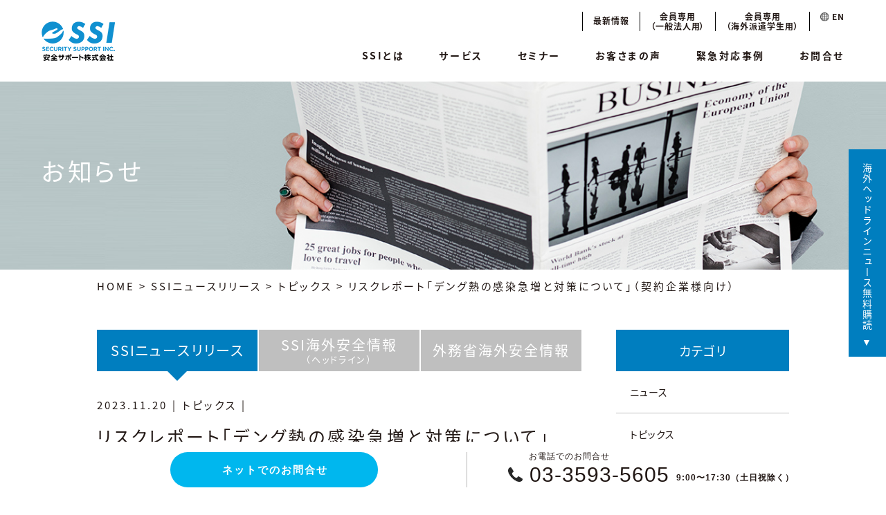

--- FILE ---
content_type: text/html; charset=utf-8
request_url: https://www.anzen-support.com/topics/article_0068.html
body_size: 21173
content:
<!DOCTYPE html>
<html lang="ja">

<head prefix="og: http://ogp.me/ns# fb: http://ogp.me/ns/fb# website: http://ogp.me/ns/website#">
  <meta charset="utf-8">
  <meta http-equiv="X-UA-Compatible" content="IE=edge">
  <meta name="format-detection" content="telephone=no">
  <!-- title -->
  <title>海外危機管理の安全サポート株式会社（SSI）｜SSIニュースリリース：リスクレポート「デング熱の感染急増と対策について」（契約企業様向け）</title>
  <!-- adobe font -->
  <script>
    (function (d) {
      var config = {
        kitId: 'obd8akn',
        scriptTimeout: 3000,
        async: true
      },
        h = d.documentElement, t = setTimeout(function () { h.className = h.className.replace(/\bwf-loading\b/g, "") + " wf-inactive"; }, config.scriptTimeout), tk = d.createElement("script"), f = false, s = d.getElementsByTagName("script")[0], a; h.className += " wf-loading"; tk.src = 'https://use.typekit.net/' + config.kitId + '.js'; tk.async = true; tk.onload = tk.onreadystatechange = function () { a = this.readyState; if (f || a && a != "complete" && a != "loaded") return; f = true; clearTimeout(t); try { Typekit.load(config) } catch (e) { } }; s.parentNode.insertBefore(tk, s)
    })(document);
  </script>
  <!-- css -->
  <meta name="viewport" content="width=device-width, initial-scale=1">
  <link rel="stylesheet" href="../assets/css/base.css">
  <link rel="stylesheet" href="../style.css">
  <style type="text/css">
    .news .news_all .news_article .info .new {
      padding: 0 4px 0 7px;
    }
    .news .news_article a .pdf {
      margin-left: .5em;
      font-size: smaller;
    }
    .news .sidebar ul li {
      line-height: 1;
      padding-left: 0;
    }
    .news .sidebar ul li.current {
      background-color: #cce0ee;
    }
    .news .sidebar ul li.current a {
      pointer-events: none;
    }
    .news .sidebar ul li a {
      display: block;
      line-height: 60px;
      padding-left: 20px;
      transition: background-color .2s;
    }
    .news .sidebar ul li a:hover {
      background-color: #cce0ee;
      opacity: 1;
    }
    #news-body p {
      margin-bottom: 20px;
      font-size: 15px;
      line-height: 1.8;
      letter-spacing: .2em;
    }
    #news-body p + p {
      margin-top: -20px;
    }
    #news-body h2 {
      margin: 50px 0 30px;
      font-size: 25px;
      font-weight: 500;
      letter-spacing: .15em;
      line-height: 1.6;
    }
    #news-body h3 {
      margin: 50px 0 30px;
      padding-bottom: 20px;
      border-bottom: 1px solid #e0d8d8;
      font-size: 20px;
      font-weight: 500;
      letter-spacing: .15em;
    }
    #news-body h4 {
      margin: 50px 0 30px;
      font-size: 18px;
      font-weight: 500;
      letter-spacing: .15em;
    }
    #news-body h5 {
      margin: 50px 0 30px;
      font-size: 14px;
      font-weight: 500;
      letter-spacing: .1em;
    }
    @media only screen and (max-width: 767px) {
      .news .sidebar ul li a {
        font-size: 12px;
        line-height: 50px;
        transition: none;
      }
      .news .sidebar ul li a:hover {
        background-color: #fff;
      }
      #news-body h2 {
        font-size: 20px;
      }
      #news-body h3 {
        padding-bottom: 15px;
        font-size: 17px;
      }
      #news-body h4 {
        font-size: 15px;
      }
      #news-body h5 {
        font-size: 13px;
      }
    }
  </style>
  <!-- SEO -->
  <meta name="description" content="海外危機管理の安全サポート株式会社（SSI）のTOPICSページです。">
  <meta itemprop="image" content="">
  <meta itemprop="name" content="">
  <meta itemprop="description" content="">
  <!-- OGP -->
  <meta property="og:type" content="article">
  <meta property="og:url" content="">
  <meta property="og:title" content="">
  <meta property="og:site_name" content="">
  <meta property="og:description" content="">
  <meta property="og:image" content="">
  <!-- facebook -->
  <meta property="fb:app_id" content="">
  <meta property="og:locale" content="ja_JP">
  <!-- Global site tag (gtag.js) - Google Analytics -->
  <script async src="https://www.googletagmanager.com/gtag/js?id=G-52MRXBZ6SY"></script>
  <script>
    window.dataLayer = window.dataLayer || [];
    function gtag() { dataLayer.push(arguments); }
    gtag('js', new Date());

    gtag('config', 'G-52MRXBZ6SY');
  </script>
</head>

<body class="news">
  <div class="wrap">
    <!-- header include -->
    <div class="overlay">
    </div>
    <header id="header" class="">
      <div class="wrap_inner">
        <div class="flex flex-between header_inner">
          <h1 class="logo"><a href="/"><img src="/assets/img/common/logo.png" alt="安全サポート株式会社"></a></h1>
          <div class="menu">
            <div class="sub_menu">
              <ul class="flex">
                <li><a href="/topics/index.html" class="middle">最新情報</a></li>
                <li><a href="/member/" target="_blank">会員専用<br>（一般法人用）</a></li>
				  <li><a href="/services_abroad.html#ssi_ossma">会員専用<br>（海外派遣学生用）</a></li>
                <li><a href="/en/"><img src="/assets/img/common/en.png" alt="地球儀マーク"> EN</a></li>
              </ul>
            </div>

            <div class="g_menu">
            <ul class="flex">
			  <li class="g_menu_top">
                <h2><a href="javascript:void(0)">SSIとは</a></h2>
                <div class="g_menu_inner">
                  <div class="wrap_inner">
                    <div class="flex-pc">
                      <div class="megamenu_bigtxt"><a href="/message.html">SSIとは</a></div>
                      <ul>
                        <li class="maru_before"><a href="/message.html">SSIとは</a></li>
                        <li class="maru_before"><a href="/about.html">会社概要</a></li>
                        <li class="maru_before"><a href="/consultant.html">コンサルタント紹介</a></li>
                      </ul>
                    </div>
                  </div>
                </div>
              </li>
              <li class="g_menu_top">
                <h2><a href="javascript:void(0)">サービス</a></h2>
                <div class="g_menu_inner">
                  <div class="wrap_inner">
                    <div class="flex-pc">
                      <div class="megamenu_bigtxt"><a href="/services.html">サービス</a></div>
                      <ul>
                        <li class="maru_before"><a href="/services.html">サービス</a></li>
                        <li class="maru_before"><a href="/services_sp.html">海外安全サポートプログラム（SP）</a></li>
                        <li class="maru_before"><a href="/services_abroad.html">海外派遣学生向け危機管理サービス</a></li>
                        <li class="maru_before"><a href="/services_other.html">その他サービス</a></li>
                        <li class="maru_before"><a href="/insurance/">海外旅行保険</a></li>
                        <li class="maru_before"><a href="/services_userguide.html">サービス導入の流れ</a></li>
						<li class="maru_before"><a href="/freeservices.html">無料サービス</a></li>
                      </ul>
                    </div>
                  </div>
                </div>
              </li>
              <li class="g_menu_top">
                <h2><a href="javascript:void(0)">セミナー</a></h2>
                <div class="g_menu_inner">
                  <div class="wrap_inner">
                    <div class="flex-pc">
                      <div class="megamenu_bigtxt"><a href="/seminar.html">セミナー</a></div>
                      <ul>
                        <li class="maru_before"><a href="/seminar.html">セミナー</a></li>
                        <li class="maru_before"><a href="/seminarsample/seminar_jinji.html">海外危機管理体制構築セミナー</a></li>
                        <li class="maru_before"><a href="/seminarsample/seminar_funin_tokyo.html">海外赴任者・出張者講習</a></li>
                      </ul>
                    </div>
                  </div>
                </div>
              </li>
              <li class="g_menu_top">
                <h2><a href="/message_uservoice.html">お客さまの声</a></h2>
              </li>
			  <li class="g_menu_top naviEmergency">
                <h2><a href="/emergency-case.html">緊急対応事例</a></h2>
              </li>
              <li class="g_menu_top">
                <h2><a href="https://www.anzen-support.com/contactus.html" target="_blank">お問合せ</a></h2>
              </li>
            </ul>
          </div>
          </div>
          <div class="sp hum">
            <div class="btn-trigger" id="btn05">
              <span></span>
              <span></span>
              <span></span>
            </div>
          </div>
          <div class="sp hum_menu">
          <div class="wrap_inner">
            <div class="hum_menu_inner">
              <ul class="mb100">
                <li class="g_menu_top">
                  <h2 class="maru_before"><a href="/">ホーム</a></h2>
                </li>
				<li class="g_menu_top">
                  <h2 class="maru_before accordion"><a href="javascript:void(0)">SSIとは</a></h2>
                  <div class="g_menu_inner">
                    <div class="wrap_inner">
                      <div class="flex-pc">
                        <ul>
                          <li class="maru_before"><a href="/message.html">SSIとは</a></li>
                          <li class="maru_before"><a href="/about.html">会社概要</a></li>
                          <li class="maru_before"><a href="/consultant.html">コンサルタント紹介</a></li>
                        </ul>
                      </div>
                    </div>
                  </div>
                </li>
                <li class="g_menu_top">
                  <h2 class="maru_before accordion"><a href="javascript:void(0)">サービス案内</a></h2>
                  <div class="g_menu_inner">
                    <div class="wrap_inner">
                      <div class="flex-pc">
                        <ul>
                          <li class="maru_before"><a href="/services.html">サービス案内</a></li>
                          <li class="maru_before"><a href="/services_sp.html">海外安全サポートプログラム（SP）</a></li>
                          <li class="maru_before"><a href="/services_abroad.html">海外派遣学生向け危機管理サービス</a></li>
                          <li class="maru_before"><a href="/services_other.html">その他サービス</a></li>
                          <li class="maru_before"><a href="/insurance/">海外旅行保険</a></li>
                          <li class="maru_before"><a href="/services_userguide.html">サービス導入の流れ</a></li>
						  <li class="maru_before"><a href="/freeservices.html">無料サービス</a></li>
                        </ul>
                      </div>
                    </div>
                  </div>
                </li>
                <li class="g_menu_top">
                  <h2 class="maru_before accordion"><a href="javascript:void(0)">セミナー</a></h2>
                  <div class="g_menu_inner">
                    <div class="wrap_inner">
                      <div class="flex-pc">
                        <ul>
                          <li class="maru_before"><a href="/seminar.html">セミナー</a></li>
                          <li class="maru_before"><a href="/seminarsample/seminar_jinji.html">海外危機管理体制構築セミナー</a></li>
                          <li class="maru_before"><a href="/seminarsample/seminar_funin_tokyo.html">海外赴任者・出張者講習</a> </li>
                        </ul>
                      </div>
                    </div>
                  </div>
                </li>
                <li class="g_menu_top">
                  <h2 class="maru_before"><a href="/message_uservoice.html">お客さまの声</a></h2>
                </li>
				<li class="g_menu_top naviEmergency">
                  <h2 class="maru_before"><a href="/emergency-case.html">緊急対応事例</a></h2>
                </li>
                <li class="g_menu_top">
                  <h2 class="maru_before"><a href="https://www.anzen-support.com/contactus.html" target="_blank">お問合せ</a></h2>
                </li>
                <li class="g_menu_top">
                  <h2 class="maru_before"><a href="https://www.anzen-support.com/member/login.php"
                        target="_blank">会員専用</a></h2>
                </li>
              </ul>
              <ul class="txt16 mb100">
                <li class="mb30"><a href="/topics/index.html">最新情報</a></li>
                <li class="mb30"><a href="/privacy.html">個人情報保護方針</a></li>
                <li class="mb30"><a href="/ethics.html">倫理規定</a></li>
                <li class="mb30"><a href="/kinyuu.html">勧誘方針/損害保険<br>
                  「お客様本位の業務運営方針」</a></li>
                <li class="mb30">JP<span class="txt-gray">｜<a href="/en/index.html">EN</a></span></li>
              </ul>
              <div class="flex flex-between align-center">
                <div class="hum_logo"><img src="/assets/img/common/logo.png" alt="ロゴ"></div>
                <div class="tel"><a href="tel:03-3593-5605"><img class="tel_img" src="/assets/img/common/tel.png"
                        alt="電話アイコン"> 03-3593-5605</a></div>
              </div>
            </div>
          </div>
        </div>
        </div>
      </div>
    </header>
    <!-- /header include -->


    <!-- main -->
    <main class="ex_top">
      <!--headelinenews-->
      <div class="headlinenews">
        <a href="/freeservices.html#free-subsc">
          <p class="tate">海外ヘッドラインニュース無料購読</p>
        </a>
      </div>
      <!--topへ戻る-->
      <div id="page_top"><a href="#"><img src="../assets/img/common/totop.png" alt="topへ戻る"></a></div>
      <!-- main_visual -->
      <div class="main_visual">
        <div class="wrap_inner">
          <h2 class="txt35 txt-white lsp1">お知らせ</h2>
        </div>
      </div>

      <!--パンくず-->
      <div class="wrap_inner2 mb50 mt1em pc">
        <p class="txt15"><a href="../">HOME</a> > <a href="./">SSIニュースリリース</a> &gt; <a href="./topics.html">トピックス</a> &gt; リスクレポート「デング熱の感染急増と対策について」（契約企業様向け）</p>
      </div>

      <!-- main_sec -->
      <div class="wrap_inner2 mb100">
        <div class="flex-pc flex-between">
          <!-- news 記事　-->
          <div class="news_all">

            <!-- タブ　-->
            <div class="news_tab">
              <div class="flex flex-between tac">
                <div class="active txt20 txt-white"><a href="/topics/"><span>SSIニュースリリース</span></a></div>
                <div class="deactive txt20 txt-white"><a href="/sosi/"><span>SSI海外<br class="sp">安全情報<span>（ヘッドライン）</span></span></a></div>
                <div class="deactive txt20 txt-white"><a href="/mosi/"><span>外務省海外<br class="sp">安全情報</span></a></div>
              </div>
            </div>

            <div class="news_all_inner mb50">
              <div class="news_article news_article_detail">
                <!--information-->
                <div class="info txt15 mb1em"><span class="date">2023.11.20</span>|<span class="category">トピックス</span>|</div>
                <!--title-->
                <h1 class="news_ttl txt25 mb1em fwm">リスクレポート「デング熱の感染急増と対策について」（契約企業様向け）</h1>
                <div id="news-body">
<p>リスクレポート（契約企業様向け）<br>「デング熱の感染急増と対策について」</p><p>を発出いたしました。</p><br><p>1．<span style="font-size: 16px; letter-spacing: -0.016px;">デング熱の流行地域</span></p><p><span style="font-size: 16px; letter-spacing: -0.016px;"><span style="font-size: 16px; letter-spacing: -0.016px;">2．</span></span><span style="font-size: 16px; letter-spacing: -0.016px;">デング熱の症状について<br>3． 対策<br>　　　(1) 予防対策</span></p><p><span style="font-size: 16px; letter-spacing: -0.016px;">　　　(2) 感染が疑われた場合の対策<br><br></span></p><p></p><p>会員専用ページへは<a href="https://www.anzen-support.com/member/" style=""><strong style="font-size: large; background-color: rgb(20, 127, 190); color: rgb(255, 255, 255);">こちら</strong></a>から<br>（本情報を閲覧できますので、海外安全サポートプログラムご契約企業様に限ります。）<br></p><p></p><p></p>                </div>
              </div>
              <a class="btn_blue" href="./">一覧へ戻る</a>
            </div>
          </div>

          <aside class="sidebar">
            <!--category-->
            <div class="sidebar_category mb50">
              <h2>カテゴリ</h2>
              <ul>
<li><a href="./news.html">ニュース</a></li>
<li><a href="./topics.html">トピックス</a></li>
<li><a href="./seminar.html">セミナー</a></li>
<li><a href="./media.html">メディア</a></li>
<li><a href="./training.html">訓練</a></li>
<li><a href="./others.html">その他</a></li>
<li class="current"><a href="./">すべて</a></li>              </ul>
            </div>
            <!--archive-->
            <div class="sidebar_archive">
              <h2>年別</h2>
              <ul>
<li><a href="./2025.html">2025年</a></li>
<li><a href="./2024.html">2024年</a></li>
<li><a href="./2023.html">2023年</a></li>
<li><a href="./2022.html">2022年</a></li>
<li><a href="./2021.html">2021年</a></li>
<li class="current"><a href="./">すべて</a></li>              </ul>
            </div>
          </aside>
        </div>
      </div>
    </main>

    <!-- footer -->
    <footer>
    <div class="wrap_inner">
      <div class="pc mb50">
        <div class="footer_logo mb30"><img src="/assets/img/common/logo.png" alt="ロゴ"></div>
        <div class="sitemap">
          <div class="flex flex-between txt15">
            <ul>
              <li><a href="/">HOME</a></li>
			  <li><a href="/message.html">SSIとは</a>
                <ul>
                  <li><a href="/about.html">・会社概要</a></li>
                  <li><a href="/consultant.html">・コンサルタント紹介</a></li>
                </ul>
              </li>
              <li> <a href="/services.html">サービス案内</a>
                <ul>
                  <li><a href="/services_sp.html">・海外安全サポートプログラム（SP）</a></li>
                  <li><a href="/services_abroad.html">・海外派遣学生向け危機管理サービス</a></li>
                  <li><a href="/services_other.html">・その他サービス</a></li>
                  <li><a href="/insurance/">・海外旅行保険</a></li>
                  <li><a href="/services_userguide.html">・サービス導入の流れ</a></li>
				  <li><a href="/freeservices.html">・無料サービス</a></li>
                </ul>
              </li>
            </ul>
            <ul>
              <li><a href="/seminar.html">セミナー</a></li>
              <li><a href="/message_uservoice.html">お客さまの声</a></li>
			  <li class="naviEmergency"><a href="/emergency-case.html">緊急対応事例</a></li>
              <li><a href="https://www.anzen-support.com/contactus.html" target="_blank">お問合せ</a></li>
              <li><a href="/topics/index.html">最新情報</a></li>
            </ul>
            <ul>
              <li><a href="/privacy.html">個人情報保護方針</a></li>
              <li><a href="/ethics.html">倫理規定</a></li>
              <li class="mb30"><a href="/kinyuu.html">勧誘方針/損害保険「お客様本位の業務運営方針」</a></li>
              <li><a href="https://www.anzen-support.com/member/login.php" target="_blank">会員専用ページ</a></li>
            </ul>
          </div>
          <div class="pcfooter_box">
            <div class="pcfooter_tel"><img class="tel_img" src="/assets/img/common/tel.png" alt="電話アイコン">03-3593-5605</div>
            <div class="pmark"><a href="https://www.jipdec.or.jp/index.html" target="_blank"><img src="/assets/img/common/pmark.png"></a></div>
          </div>
        </div>
      </div>
    </div>
    <div class="pmark sp"><a href="https://www.jipdec.or.jp/index.html" target="_blank"><img src="/assets/img/common/pmark.png"></a></div>
    <div class="copyr">c Security Support Inc.</div>
  </footer>

  </div>

  <!-- script -->
  <script src="../assets/js/lib/jquery-3.4.1.min.js"></script>
  <script src="../assets/js/common.js"></script>
</body>

</html>

--- FILE ---
content_type: text/css
request_url: https://www.anzen-support.com/assets/css/base.css
body_size: 7298
content:
@charset "UTF-8";html,body,div,span,applet,object,iframe,h1,h2,h3,h4,h5,h6,p,blockquote,pre,a,abbr,acronym,address,big,cite,code,del,dfn,em,font,img,ins,kbd,q,s,samp,small,strike,strong,sub,sup,tt,var,dl,dt,dd,ol,ul,li,fieldset,form,label,legend,table,caption,tbody,tfoot,thead,tr,th,td{margin:0;padding:0;border:0;vertical-align:baseline;font-family:inherit;font-style:inherit;font-weight:inherit}body{counter-reset:titleNum}html{-webkit-text-size-adjust:none}img{vertical-align:bottom}strong{font-weight:700}ol,ul{list-style:none}table{border-collapse:collapse;border-spacing:0}caption,th,td{font-weight:400;text-align:left;vertical-align:top}a{color:inherit}a:link{text-decoration:none}a:visited{text-decoration:none}a:hover{text-decoration:none}button{background-color:#fff0;border:none;cursor:pointer;outline:none;padding:0;-webkit-appearance:none;-moz-appearance:none;appearance:none}input[type="submit"]{background-color:inherit;color:inherit}.pc{display:block}@media only screen and (max-width:767px){.pc{display:none}}.sp{display:none}@media only screen and (max-width:767px){.sp{display:block}}.bold{font-weight:bold!important}.por{position:relative}.tac{text-align:center!important}.tal{text-align:left!important}.tar{text-align:right!important}.fwb{font-weight:bold!important}.fwm{font-weight:500!important}.pt1em{padding-top:1em!important}.pb1em{padding-bottom:1em!important}.pl1em{padding-left:1em!important}.mga{margin-left:auto!important;margin-right:auto!important}.mt1em{margin-top:1em!important}.mt50{margin-top:50px!important}.mt05em{margin-top:0.5em!important}.mb1em{margin-bottom:1em!important}.mb10{margin-bottom:10px!important}.mb20{margin-bottom:20px!important}.mb30{margin-bottom:30px!important}.mb50{margin-bottom:50px!important}.mb100{margin-bottom:100px!important}.mb150{margin-bottom:150px!important}.mb200{margin-bottom:150px!important}@media only screen and (max-width:767px){.mb30{margin-bottom:4vw!important}.mb50{margin-bottom:6.66667vw!important}.mb100{margin-bottom:13.33333vw!important}.mb150{margin-bottom:20vw!important}.mb200{margin-bottom:26.66667vw!important}.tal-sp{text-align:left!important}.mt_ttl_sp{margin-top:13.33333vw!important}}.fl{float:left}.fr{float:right}.fl-pc{float:left}.fr-pc{float:right}.cf::after{content:"";display:block;clear:both}@media only screen and (max-width:767px){.fl-pc{clear:both}.fr-pc{clear:both}}.flex,.flex-wrap,.flex-wrap-pc,.flex-pc,.flex-clm{display:-webkit-box;display:-ms-flexbox;display:flex}.flex-wrap,.flex-wrap-pc{-ms-flex-wrap:wrap;flex-wrap:wrap}.flex-start{-webkit-box-pack:start;-ms-flex-pack:start;justify-content:flex-start}.flex-center{-webkit-box-pack:center;-ms-flex-pack:center;justify-content:center}.flex-end{-webkit-box-pack:end;-ms-flex-pack:end;justify-content:flex-end}.flex-between{-webkit-box-pack:justify;-ms-flex-pack:justify;justify-content:space-between}.flex-around{-ms-flex-pack:distribute;justify-content:space-around}.flex-reverse{-webkit-box-orient:horizontal;-webkit-box-direction:reverse;-ms-flex-direction:row-reverse;flex-direction:row-reverse}.flex-clm{-webkit-box-orient:vertical;-webkit-box-direction:normal;-ms-flex-direction:column;flex-direction:column}.flex-clm-bottom{margin-top:auto!important}.flex_item-1clm{flex-basis:100%}.flex_item-2clm{flex-basis:50%}.flex_item-3clm{flex-basis:33.3333%}.flex_item-4clm{flex-basis:25%}@media only screen and (max-width:767px){.flex-pc{display:block}.flex-wrap-pc{display:block}}.suptxt{font-size:.5em;vertical-align:top;position:relative;top:-.1em}.marker{background:linear-gradient(transparent 40%,#fff100 0%)}.ruby{position:relative}.ruby::before{content:attr(data-ruby);position:absolute;top:-.7em;left:1.5em;right:0;margin:auto;font-size:.5em}.txt-indent{text-indent:-1em;padding-left:1em!important}.youtube{position:relative;width:100%;padding-top:56.25%}.youtube2{position:relative;width:100%;padding-top:30%}.youtube iframe,.youtube2 iframe{position:absolute;top:0;right:0;width:100%!important;height:100%!important}@media only screen and (max-width:767px){.youtube2{position:relative;width:100%;padding-top:56.25%}}html{font-family:source-han-sans-cjk-ja,sans-serif;font-size:10px;line-height:1;text-align:left;-webkit-text-size-adjust:100%;-webkit-font-feature-settings:'palt';font-feature-settings:'palt';letter-spacing:.1em;color:#221815}.wrap{width:100%}.wrap_inner{max-width:1200px;width:100%;padding:0 20px;margin:0 auto}.en_txt_wrap{padding:0 30px}.wrap_inner2{max-width:1040px;width:100%;padding:0 20px;margin:0 auto}.wrap_inner3{max-width:880px;width:100%;padding:0 20px;margin:0 auto}section{padding:80px 0}@media only screen and (max-width:767px){.en_txt_wrap{padding:0}.wrap_inner{padding:0 5.33333vw}.wrap_inner2{padding:0 5.33333vw}section{padding:13.33333vw 0}}*,*::after,*::before{-webkit-box-sizing:border-box;-moz-box-sizing:border-box;box-sizing:border-box}img{width:100%;height:auto}a:hover{opacity:.8}.pcfooter_box .pmark img{width:auto}.pcfooter_box .pmark{text-align:right;float:right}.pcfooter_box{margin-top:30px;overflow:hidden}.pcfooter_box .pcfooter_tel img{width:25px;margin-right:5px}.pcfooter_box .pcfooter_tel{font-size:2.8em;padding-top:30px;float:left}.seminar.youtube{width:400px;margin-left:50px}@media only screen and (max-width:767px){a:hover{opacity:1}}.lsp1{letter-spacing:.1em!important}.lsp18{letter-spacing:.18em!important}.lsp0{letter-spacing:0!important}.lh1{line-height:1.5!important}.lh15{line-height:1.5!important}.lh2{line-height:2!important}.lh25{line-height:2.5!important}.ttl{font-size:35px;font-weight:medium;margin-bottom:.6em}.txt12{font-size:12px;line-height:1.3;letter-spacing:.2em}.txt14{font-size:14px;line-height:1.3;letter-spacing:.2em}.txt15{font-size:15px;line-height:1.8;letter-spacing:.2em}.txt15b{font-size:15px;line-height:1.8;font-weight:700;letter-spacing:.2em}.txt16{font-size:16px;font-weight:300;line-height:1.8;letter-spacing:.2em}.txt18{font-size:18px;font-weight:300;line-height:1.88}.txt20{font-size:20px;font-weight:500;line-height:1.4;letter-spacing:.1em}.txt25{font-size:25px;font-weight:400;line-height:1.4;letter-spacing:.15em}.txt32{font-size:32px;font-weight:500;line-height:1.33;letter-spacing:.2em}.txt35{font-size:35px;line-height:1.33;font-weight:500}.txt40{font-size:40px;font-weight:700;letter-spacing:.07em;line-height:1.7}.txt60{font-size:60px;line-height:1.33}.right{text-align:right}@media only screen and (max-width:767px){.ttl{font-size:40px;line-height:1.2}.txt14{font-size:12px;line-height:1.3;letter-spacing:.08em}.txt15{font-size:13px}.txt15b{font-size:12px;font-weight:700}.txt16{font-weight:400;font-size:13px}.txt18{font-weight:400;font-size:14px}.txt20{font-size:18px;letter-spacing:.2em}.txt25{font-size:16.5px;font-size:4.4vw}.txt32{font-size:16px;line-height:1.8}.txt35{font-size:20px;font-size:5.33333vw}.txt40{font-size:25px}.txt60{font-size:23.5px;font-size:6.26667vw}.pmark{text-align:left;margin-top:10px}.pmark img{width:auto;margin-left:4%;margin-bottom:10px}.seminar.youtube{width:100%;margin-left:0;margin-bottom:20px}}.txt-black{color:#000!important}.txt-white{color:#fff!important}.txt-yellow{color:#fff100!important}.txt-gray{color:#b4b3b3!important}.bgc-black{background-color:#000!important;color:#fff}.bgc-gray{background-color:#f6f6f6!important}.bgc-yellow{background-color:#fff100!important;color:#000}

--- FILE ---
content_type: text/css
request_url: https://www.anzen-support.com/style.css
body_size: 55625
content:
body{position:relative}.align-center{-webkit-box-align:center;-webkit-align-items:center;-moz-box-align:center;-ms-flex-align:center;-ms-grid-row-align:center;align-items:center}.pcNodisplay{display:none}@media only screen and (max-width:767px){.pcNodisplay{display:block}}.spNodisplay{display:block}@media only screen and (max-width:767px){.spNodisplay{display:none}}.title_border{width:100px;width:fit-content;text-align:center;margin:0 auto;font-size:12px;line-height:1.6;font-weight:900;letter-spacing:.15em;border-bottom:2px solid #000;padding-bottom:3px;margin-bottom:20px}.btn_blue{display:block;width:220px;height:50px;text-align:center;line-height:50px;margin:0 auto;color:#fff;background-color:#00b7ee;letter-spacing:.18em;font-size:14px;position:relative}.btn_red_blue{display:block;width:220px;height:50px;text-align:center;line-height:50px;margin:0 auto;color:#fff;background-color:#e00;letter-spacing:.18em;font-size:14px;position:relative}.btn_blue_noarrow{display:block;width:180px;height:40px;text-align:center;line-height:40px;color:#fff;background-color:#00b7ee;letter-spacing:.18em;font-size:14px}.btn_red{display:block;width:100px;height:30px;text-align:center;line-height:30px;color:#fff;background-color:#e00;letter-spacing:.18em;font-size:14px}.btn_blue::before,.btn_red_blue::before{position:absolute;content:"";top:50%;right:20px;width:8px;height:8px;border:0;border-top:solid 2px #fff;border-right:solid 2px #fff;-ms-transform:rotate(45deg) translateY(-50%);-webkit-transform:rotate(45deg) translateY(-50%);-moz-transform:rotate(45deg) translateY(-50%);-o-transform:rotate(45deg) translateY(-50%);transform:rotate(45deg) translateY(-50%)}.btn_normal{display:block;width:150px;height:50px;text-align:center;line-height:50px;margin:0 0 0 auto;letter-spacing:.18em;font-size:13px;font-weight:700;position:relative}.btn_normal::before{position:absolute;content:"";top:50%;right:15px;width:8px;height:8px;border:0;border-top:solid 2px #000;border-right:solid 2px #000;-ms-transform:rotate(45deg) translateY(-50%);-webkit-transform:rotate(45deg) translateY(-50%);-moz-transform:rotate(45deg) translateY(-50%);-o-transform:rotate(45deg) translateY(-50%);transform:rotate(45deg) translateY(-50%)}.headlinenews{z-index:10;position:fixed;top:30%;right:0}.headlinenews a{height:300px;background-color:#007ebf;color:#fff;padding:20px 20px 35px 20px;font-size:14px;letter-spacing:.08em;display:block}.headlinenews a::before{position:absolute;bottom:15px;left:50%;-webkit-transform:translateX(-50%);-moz-transform:translateX(-50%);-ms-transform:translateX(-50%);-o-transform:translateX(-50%);transform:translateX(-50%);content:"▼"}.tate{-webkit-writing-mode:vertical-rl;-ms-writing-mode:tb-rl;writing-mode:vertical-rl}#page_top{position:fixed;bottom:24px;right:20px;z-index:10}#page_top a{display:block}.h2_border_b{border-bottom:1px solid #d2d2d2;padding-bottom:20px;margin-bottom:20px}.indent_normal{padding-left:1em;text-indent:-1em}.indent{padding-left:1.5em;text-indent:-1.4em}.indent_dot{padding-left:1em;text-indent:-.5em}@media only screen and (max-width:767px){.btn_blue_noarrow{margin:0 auto}.h2_border_b{border-bottom:1px solid #d2d2d2;padding-bottom:10px;margin-bottom:10px}.headlinenews{display:none}.title_border{width:100px;width:fit-content;margin:0 auto;font-size:10px;line-height:2.6;font-weight:900;letter-spacing:.15em;border-bottom:2px solid #000;margin-bottom:10px;padding-bottom:2px}.btn_blue{display:block;width:100%;height:50px;text-align:center;line-height:50px;margin:0 auto;color:#fff;background-color:#00b7ee;letter-spacing:.18em;font-size:15px;position:relative}.btn_red_blue{width:100%}.btn_blue::before{position:absolute;content:"";top:50%;right:15px}.btn_normal{display:block;width:150px;height:50px;text-align:center;line-height:50px;margin:0 0 0 auto;letter-spacing:.18em;font-size:13px;font-weight:700;position:relative}.btn_normal::before{position:absolute;content:"";top:50%;right:15px}#page_top{bottom:8px;right:10px}}#header{position:fixed;width:100%;top:0;left:0;background-color:#fff;z-index:99}#header.header_index{-webkit-transition:.3s;-moz-transition:.3s;-o-transition:.3s;transition:.3s;background-color:#fff0}#header .header_inner{-webkit-box-align:center;-webkit-align-items:center;-moz-box-align:center;-ms-flex-align:center;-ms-grid-row-align:center;align-items:center}#header .sub_menu{width:230px;width:fit-content;margin:0 0 0 auto;padding-top:17px}.en #header .sub_menu{width:50px;width:fit-content}#header .sub_menu ul li{font-size:12px;font-weight:700;padding:0 15px;line-height:1.2;border-left:1px solid #000;letter-spacing:.08em;text-align:center}#header .sub_menu ul li a.middle{position:relative;top:6px}.top.en #header .sub_menu ul li{border-left:none}#header .sub_menu ul li:last-child{padding-right:0}#header .sub_menu ul li img{width:13px;vertical-align:bottom}#header .g_menu ul li.g_menu_top a{display:block}#header .g_menu ul li.g_menu_top h2 a{border-bottom:3px solid #fff0;position:relative;font-size:14px;margin-left:50px;line-height:5;letter-spacing:.18em;font-weight:700}#header .g_menu ul li.g_menu_top h2 a:after{content:'';background:#fff0;position:absolute;bottom:15px;left:0;width:100%;height:3px}#header .g_menu ul li.g_menu_top h2 a:hover:after{background:#009ae1}#header .g_menu ul li.g_menu_top h2 a.current:after{background:#009ae1}#header .g_menu ul li.g_menu_top h2 a.active:after{background:#009ae1}.g_menu_inner{display:none;position:absolute;width:100%;top:100%;left:0;background-color:#fff;padding:30px 0;border-top:1px solid #e0d8d8}.maru_before{position:relative;padding-left:30px;font-size:14px;letter-spacing:.08em;line-height:1.5;margin-bottom:15px}.maru_before::before{position:absolute;content:"";top:50%;left:0;-webkit-transform:translateY(-50%);-moz-transform:translateY(-50%);-ms-transform:translateY(-50%);-o-transform:translateY(-50%);transform:translateY(-50%);background-color:#009ae1;color:#fff;width:18px;height:18px;line-height:18px;text-align:center;-webkit-border-radius:50%;-moz-border-radius:50%;border-radius:50%}.maru_before::after{position:absolute;content:"";top:49%;left:1px;width:7px;height:7px;border:0;border-top:solid 2px #fff;border-right:solid 2px #fff;-ms-transform:rotate(45deg) translateY(-50%);-webkit-transform:rotate(45deg) translateY(-50%);-moz-transform:rotate(45deg) translateY(-50%);-o-transform:rotate(45deg) translateY(-50%);transform:rotate(45deg) translateY(-50%)}.maru_before_big{padding-left:40px;font-size:24px;font-weight:500}.maru_before_big::before{width:22px;height:22px;line-height:22px;font-size:20px}.maru_before_big::after{left:4px}.g_menu_inner .flex-pc{-webkit-box-align:baseline;-webkit-align-items:baseline;-moz-box-align:baseline;-ms-flex-align:baseline;-ms-grid-row-align:baseline;align-items:baseline}.g_menu_inner .flex-pc>div{width:30%}.megamenu_bigtxt{font-size:24px;font-weight:500}@media only screen and (max-width:900px){#header .g_menu ul li.g_menu_top h2 a{border-bottom:3px solid #fff0;font-size:14px;margin-left:30px;line-height:5;letter-spacing:.18em}}@media only screen and (max-width:767px){#header{position:absolute;top:0}#header.header_index{background-color:transparent!important}.menu{display:none}#header .header_inner{height:60px}.logo img{width:80%}.g_menu_inner{display:none;position:static;width:100%;top:0;left:0;padding:0;border-top:none}.maru_before::after{border-top:solid 1px #fff;border-right:solid 1px #fff}.hum_menu_inner h2.maru_before{font-weight:700;letter-spacing:.18em}.hum_menu_inner h2 a{position:relative}.hum_menu_inner .maru_before{margin-bottom:20px;padding-left:25px}.hum_menu_inner li.maru_before{font-size:12px;padding-left:20px}.hum_menu_inner li.maru_before::before{width:14px;height:14px;line-height:14px;font-size:11px}.hum_menu_inner li.maru_before::after{border-top:solid 1px #fff;border-right:solid 1px #fff;left:1px;width:5px;height:5px}}.hum{background-color:#009ae1;position:fixed;top:0;right:0;width:60px;height:60px;z-index:100}.hum_menu{display:none;position:fixed;top:0;left:0;background-color:#fff;width:100%;height:100vh;z-index:10;overflow-y:scroll}.hum_menu_inner{padding:50px 0}.hum_menu_inner .hum_logo img{width:80%}.hum_menu_inner .tel{font-size:23px;font-weight:600;letter-spacing:.1em;padding-left:0}.hum_menu_inner .tel_img{width:20px}.hum_menu_inner .toggle{font-size:20px}.accordion a{position:relative}.accordion a::before{position:absolute;top:50%;-webkit-transform:translateY(-50%);-moz-transform:translateY(-50%);-ms-transform:translateY(-50%);-o-transform:translateY(-50%);transform:translateY(-50%);left:110%;font-size:20px;content:"+"}.accordion.active a::before{content:"－";font-size:20px;left:105%}.footer_logo img{width:auto}footer .sitemap .flex>ul>li>a{border-bottom:1px solid #000;line-height:2.7}footer .copyr{line-height:50px;text-align:center;color:#fff;background-color:#00b7ee;font-size:14px;letter-spacing:.18em}footer .flex .free{background-color:#f6a405;display:inline-block;padding:2px 5px;margin-right:15px;font-size:16px}footer .banner{background:-moz-linear-gradient(90deg,#15a2cd,#04549f);background:-webkit-linear-gradient(90deg,#15a2cd,#04549f);background:-webkit-gradient(linear,left top,right top,color-stop(50%,#15a2cd),color-stop(50%,#04549f));background:-webkit-linear-gradient(left,#15a2cd 50%,#04549f 50%);background:-moz-linear-gradient(left,#15a2cd 50%,#04549f 50%);background:-o-linear-gradient(left,#15a2cd 50%,#04549f 50%);background:linear-gradient(90deg,#15a2cd 50%,#04549f 50%)}footer .flex .flex-item{position:relative;width:33.33333%;padding:40px 25px;color:#fff}footer .flex .flex-item a{display:block}footer .flex .flex-item::before{position:absolute;top:50%;right:15px;content:"";width:10px;height:10px;border:0;border-top:solid 2px #fff;border-right:solid 2px #fff;-ms-transform:rotate(45deg) translateY(-50%);-webkit-transform:rotate(45deg) translateY(-50%);-moz-transform:rotate(45deg) translateY(-50%);-o-transform:rotate(45deg) translateY(-50%);transform:rotate(45deg) translateY(-50%)}footer .flex .flex-item1{background-color:#15a2cd}footer .flex .flex-item2{background-color:#007ebf}footer .flex .flex-item3{background-color:#04549f}footer{border-top:1px solid #e5e5e5;padding-top:35px}.top footer{border-top:none;padding-top:0}@media only screen and (max-width:767px){footer{border-top:none;padding-top:0}footer .copyr{line-height:50px;text-align:center;color:#fff;background-color:#00b7ee;font-size:10px;letter-spacing:.18em}footer .flex{-webkit-box-align:center;-webkit-align-items:center;-moz-box-align:center;-ms-flex-align:center;-ms-grid-row-align:center;align-items:center}footer .wrap_inner{padding:0}footer .flex .txt20{font-size:10px}footer .flex a h2{display:-webkit-box;display:-webkit-flex;display:-moz-box;display:-ms-flexbox;display:flex;-webkit-box-align:center;-webkit-align-items:center;-moz-box-align:center;-ms-flex-align:center;align-items:center}footer .flex .flex-item3 a h2{display:block}footer .flex .free{background-color:#f6a405;display:block;padding:10px 5px;margin-right:5px;font-size:10px}footer .flex .flex-item{position:relative;width:33.33333%;padding:15px 5px 5px;color:#fff}footer .flex .flex-item a{display:block}footer .flex .flex-item::before{position:absolute;top:50%;right:10px;content:"";font-size:15px;width:7px;height:7px}}.btn-trigger{position:relative;width:60px;height:60px;cursor:pointer}.btn-trigger span{position:absolute;left:15px;width:30px;height:1px;background-color:#fff}.btn-trigger,.btn-trigger span{display:inline-block;-webkit-transition:all .5s;-moz-transition:all .5s;-o-transition:all .5s;transition:all .5s;-webkit-box-sizing:border-box;-moz-box-sizing:border-box;box-sizing:border-box}.btn-trigger span:nth-of-type(1){top:20px}.btn-trigger span:nth-of-type(2){top:30px}.btn-trigger span:nth-of-type(3){top:40px}#btn05.active span:nth-of-type(1){-webkit-transform:translateY(10px) rotate(-45deg);-moz-transform:translateY(10px) rotate(-45deg);-ms-transform:translateY(10px) rotate(-45deg);-o-transform:translateY(10px) rotate(-45deg);transform:translateY(10px) rotate(-45deg)}#btn05.active span:nth-of-type(2){left:50%;opacity:0;-webkit-animation:active-btn05-bar02 .8s forwards;-moz-animation:active-btn05-bar02 .8s forwards;-o-animation:active-btn05-bar02 .8s forwards;animation:active-btn05-bar02 .8s forwards}@-webkit-keyframes active-btn05-bar02{100%{height:0}}@-moz-keyframes active-btn05-bar02{100%{height:0}}@-o-keyframes active-btn05-bar02{100%{height:0}}@keyframes active-btn05-bar02{100%{height:0}}#btn05.active span:nth-of-type(3){-webkit-transform:translateY(-10px) rotate(45deg);-moz-transform:translateY(-10px) rotate(45deg);-ms-transform:translateY(-10px) rotate(45deg);-o-transform:translateY(-10px) rotate(45deg);transform:translateY(-10px) rotate(45deg)}.top .main_visual{height:100vh;background-image:url(assets/img/top/top.jpg);background-position:center;background-repeat:no-repeat;-webkit-background-size:cover;-moz-background-size:cover;-o-background-size:cover;background-size:cover}.top .main_visual .wrap_inner{height:100vh}.top .main_visual .wrap_inner.outside_banner{height:74vh}.top .center_txt{position:absolute;top:57%;left:50%;-webkit-transform:translateY(-50%) translateX(-50%);-moz-transform:translateY(-50%) translateX(-50%);-ms-transform:translateY(-50%) translateX(-50%);-o-transform:translateY(-50%) translateX(-50%);transform:translateY(-50%) translateX(-50%);width:80%}.top .mv_text{color:#fff;font-size:6rem;font-weight:700;font-family:YuMincho,"Yu Mincho","Hiragino Mincho ProN","serif";text-align:center;line-height:7.5rem;text-shadow:0 0 30px #000}.top .mv_text02{color:#fff;font-size:2.8rem;margin-top:20px;text-shadow:0 0 30px #000;text-align:center}.top .bottom_txt{position:absolute;bottom:13%;left:10%}.top .bottom_txt_p{margin-bottom:7px;display:inline-block;font-size:24px;padding:5px;letter-spacing:.08em;-webkit-border-radius:1px;-moz-border-radius:1px;border-radius:1px;color:#fff;text-shadow:0 0 25px #000}.top .main_banner{position:absolute;bottom:10%;right:10%}@media only screen and (max-width:767px){.top .main_visual{height:100vh;background-image:url(assets/img/top/top.jpg);background-position:center;background-repeat:no-repeat;-webkit-background-size:cover;-moz-background-size:cover;-o-background-size:cover;background-size:cover}.top .main_visual .wrap_inner{height:100vh}.wrap_inner.outside_banner{height:70vh!important}.top .center_txt{position:absolute;top:52%;left:50%;-webkit-transform:translateY(-50%) translateX(-50%);-moz-transform:translateY(-50%) translateX(-50%);-ms-transform:translateY(-50%) translateX(-50%);-o-transform:translateY(-50%) translateX(-50%);transform:translateY(-50%) translateX(-50%);width:90%}.top .bottom_txt{position:absolute;bottom:10%;left:5.33333vw}.top .bottom_txt_p{margin-bottom:7px;display:inline-block;font-size:16px;padding:5px;letter-spacing:.08em;-webkit-border-radius:1px;-moz-border-radius:1px;border-radius:1px;color:#fff;text-shadow:0 0 25px #000}.top .bottom_txt{bottom:15%;left:10%}.top .main_banner{bottom:3%;left:10%}.top .mv_text{font-size:3rem;line-height:4rem}.top .mv_text02{font-size:1.8rem;margin-top:15px}}@media only screen and (min-width:768px) and (max-width:1000px){.top .bottom_txt{bottom:17%;left:10%}.top .main_banner{bottom:3%;left:10%}.top .main_banner img{width:70%}}.top .sec1{background-image:url(assets/img/top/sec1_bg.jpg);background-repeat:no-repeat;-webkit-background-size:cover;-moz-background-size:cover;-o-background-size:cover;background-size:cover;background-position:center}.top .sec1 .title_border{margin-bottom:50px}@media only screen and (max-width:767px){.top .sec1{background-image:url(assets/img/top/sec1_bg_sp.jpg);background-repeat:no-repeat;-webkit-background-size:cover;-moz-background-size:cover;-o-background-size:cover;background-size:cover;background-position:center}.top .sec1 .title_border{margin-bottom:30px}}.top .sec2,.top .sec3{padding-top:0;padding-bottom:0}.top .sec2 .title_bg{background-image:url(assets/img/top/sec2_bg.jpg);background-repeat:no-repeat;-webkit-background-size:cover;-moz-background-size:cover;-o-background-size:cover;background-size:cover;background-position:center;padding:110px 0 200px}.top .sec3 .title_bg{background-image:url(assets/img/top/sec3_bg.jpg);background-repeat:no-repeat;-webkit-background-size:cover;-moz-background-size:cover;-o-background-size:cover;background-size:cover;background-position:center;padding:110px 0 200px}.top .title_bg .title_border{border-bottom:3px solid #fff}.top .sec2 .content .flex-pc .flex-item{width:23%}.top .sec3 .content .flex-pc .flex-item{width:30%}.top .sec2 .content{position:relative;top:-100px;background-color:#fff;padding:40px 30px;max-width:-webkit-calc(100% - ( 50% - 580px));max-width:-moz-calc(100% - ( 50% - 580px));max-width:calc(100% - ( 50% - 580px));margin:0 0 0 auto}.top .sec2 .content .content_inner{max-width:1100px;width:100%;padding:0;margin:auto 0 0 0}.top .sec3 .content{position:relative;top:-100px;background-color:#fff;padding:40px 30px;max-width:-webkit-calc(100% - ( 50% - 580px));max-width:-moz-calc(100% - ( 50% - 580px));max-width:calc(100% - ( 50% - 580px));margin:auto 0 0 0}.top .sec3 .content .content_inner{max-width:1100px;width:100%;padding:0;margin:0 0 0 auto}@media only screen and (max-width:767px){.top .sec1 .txt15.sp-lh15.sp-mb100{line-height:1.8!important;margin-bottom:60px!important}.top .sec2 .title_bg{background-image:url(assets/img/top/sec2_bg.jpg);background-repeat:no-repeat;-webkit-background-size:cover;-moz-background-size:cover;-o-background-size:cover;background-size:cover;background-position:center;padding:50px 0}.top .sec3 .title_bg{background-image:url(assets/img/top/sec3_bg.jpg);background-repeat:no-repeat;-webkit-background-size:cover;-moz-background-size:cover;-o-background-size:cover;background-size:cover;background-position:center;padding:50px 0}.top .title_bg .title_border{border-bottom:2px solid #fff}.top .sec2 .content .flex-pc .flex-item,.top .sec3 .content .flex-pc .flex-item{width:100%;margin-bottom:25px}.top .sec2 .content{position:static;top:0;background-color:#fff;padding:30px 5.33333vw;max-width:100%;margin:0}.top .sec2 .content .content_inner{max-width:1100px;width:100%;padding:0;margin:0}.top .sec3 .content{position:static;top:0;background-color:#fff;padding:30px 5.33333vw;max-width:100%;margin:0}.top .sec3 .content .content_inner{max-width:1100px;width:100%;padding:0;margin:0}}.top .sec4{background-color:#f6f6f6}.top .sec4 .flex-pc .flex-item{width:42%}@media only screen and (max-width:767px){.top .sec4 .flex-pc .flex-item{width:100%;margin-bottom:30px}}.top .sec5 .flex .flex-item{width:23%;margin-bottom:4%;margin-right:calc(8% / 3)}.top .sec5 .flex .flex-item:nth-child(4n){margin-right:0}.top .sec5 .flex .flex-item .date{margin-right:9px}.top .sec5 .flex .flex-item .category{margin:0 9px}@media only screen and (max-width:767px){.top .sec5 .wrap_inner{max-width:1140px}.top .sec5 .flex .flex-item{width:48%;margin-bottom:7%;margin-right:4%}.top .sec5 .flex .flex-item:nth-child(2n){margin-right:0}.top .sec5 .flex .flex-item .date{margin-right:3px;letter-spacing:.08em}.top .sec5 .flex .flex-item .category{margin:0 3px;letter-spacing:.08em}}.top .sec6 .flex-pc .flex-item{padding:50px;width:50%;background-repeat:no-repeat;-webkit-background-size:cover;-moz-background-size:cover;-o-background-size:cover;background-size:cover}.top .sec6 .flex-pc .flex-item.item1{background-image:url(assets/img/top/sec6-left.jpg);background-position:right}.top .sec6 .flex-pc .flex-item.item2{background-image:url(assets/img/top/sec6-right.jpg);background-position:left}.top .sec6 .flex-pc .flex-item .flex-item_inner{max-width:350px;width:100%;padding:0 20px;background:-moz-radial-gradient(#fff 5%,transparent 80%);background:-webkit-radial-gradient(#fff 5%,transparent 80%);background:-o-radial-gradient(#fff 5%,transparent 80%);background:radial-gradient(#fff 5%,transparent 80%)}.top .sec6 .flex-pc .flex-item .flex-item_inner1{margin:0 0 0 auto}.top .sec6 .flex-pc .flex-item .flex-item_inner2{margin:auto 0 0 0}.top .besideu_img{height:400px}.top .besideu_img img{height:100%;object-fit:cover}@media only screen and (max-width:767px){.top .besideu_img{height:250px}.top section.sec6{padding-bottom:0}.top .sec6 .flex-pc .flex-item{padding:5.33333vw;width:100%;background-repeat:no-repeat;-webkit-background-size:cover;-moz-background-size:cover;-o-background-size:cover;background-size:cover}.top .sec6 .flex-pc .flex-item.item1{background-image:url(assets/img/top/sec6-left.jpg);background-position:right}.top .sec6 .flex-pc .flex-item.item2{background-image:url(assets/img/top/sec6_right_sp.png);background-position:left}.top .sec6 .flex-pc .flex-item .flex-item_inner{max-width:none;width:100%;padding:0}.top .sec6 .flex-pc .flex-item .flex-item_inner1{margin:0;background:-webkit-radial-gradient(#fff 1%,transparent 50%);background:-moz-radial-gradient(#fff 1%,transparent 50%);background:-o-radial-gradient(#fff 1%,transparent 50%);background:radial-gradient(#fff 1%,transparent 50%)}.top .sec6 .flex-pc .flex-item .flex-item_inner2{margin:0}.top .sec6 .flex-pc .flex-item .flex-item_inner1 .sp_message{width:72%;margin:0 0 0 auto}.top .sec6 .flex-pc .flex-item .flex-item_inner2 .sp_message2{width:80%;margin:0 auto}}.top .sec7 .news_all .news_article{border-top:1px solid #bfbfbf;padding:20px 0}.top .sec7 .news_all .news_article:last-child{border-bottom:1px solid #bfbfbf}.top .sec7 .news_all .news_article .news_article_inner{width:65%;margin:0 auto}.top .sec7 .news_all .news_article .info span{margin:0 7px}.top .sec7 .news_all .news_article .info span:first-child{margin-left:0}@media only screen and (max-width:767px){.top .sec7 .news_all .news_article .news_article_inner{width:100%;margin:0 auto}.top .sec7 .news_all .news_article{border-top:none;padding:20px 0;border-bottom:1px solid #bfbfbf}.top .sec7 .news_all .news_article:last-child{border-bottom:1px solid #bfbfbf}.top .sec7 .news_all .news_article .info.txt15{letter-spacing:.08em;font-size:12px}.top .sec7 .news_all .news_article .info span{margin:0 2px}.top .sec7 .news_all .news_article .txt20{font-size:12px;line-height:1.7}}.ex_top{display:block;padding-top:104px}.ex_top .main_visual h2{padding:120px 0}.ex_top .main_visual{background-repeat:no-repeat;-webkit-background-size:cover;-moz-background-size:cover;-o-background-size:cover;background-size:cover;background-position:center}.news .main_visual{background-image:url(assets/img/mainvisual_bg/news_top.jpg)}.news.gaimushou .main_visual{background-image:url(assets/img/mainvisual_bg/gaimushou.jpg)}.ethics .main_visual{background-image:url(assets/img/mainvisual_bg/ehics_top.jpg)}.privacy .main_visual{background-image:url(assets/img/mainvisual_bg/privacy_top.jpg)}.ssi .main_visual{background-image:url(assets/img/mainvisual_bg/ssl.jpg)}.ssi.service_free .main_visual{background-image:url(assets/img/mainvisual_bg/servisefree.jpg)}.seminar .main_visual{background-image:url(assets/img/mainvisual_bg/seminar.jpg)}.seminar.about .main_visual{background-image:url(assets/img/mainvisual_bg/about.jpg)}.ssi.service_abroad .main_visual{background-image:url(assets/img/mainvisual_bg/servise_abroad.jpg)}.resource .main_visual{background-image:url(assets/img/mainvisual_bg/download.jpg)}@media only screen and (max-width:767px){.ex_top .main_visual h2{padding:70px 0}.ex_top{padding-top:60px}.news .main_visual{background-image:url(assets/img/mainvisual_bg/news_top_sp.jpg)}.news.gaimushou .main_visual{background-image:url(assets/img/mainvisual_bg/gaimushou_sp.jpg)}.ethics .main_visual{background-image:url(assets/img/mainvisual_bg/ehics_top_sp.jpg)}.privacy .main_visual{background-image:url(assets/img/mainvisual_bg/privacy_top_sp.jpg)}.ssi .main_visual{background-image:url(assets/img/mainvisual_bg/ssl_sp.jpg)}.seminar .main_visual{background-image:url(assets/img/mainvisual_bg/seminar_sp.jpg);background-position:center -30px}.seminar.about .main_visual{background-image:url(assets/img/mainvisual_bg/about_sp.jpg);background-position:center -50px}.ssi.service_free .main_visual{background-image:url(assets/img/mainvisual_bg/servisefree-sp.jpg)}.ssi.servise_abroad .main_visual{background-image:url(assets/img/mainvisual_bg//servise_abroad_sp.jpg)}.resource .main_visual{background-image:url(assets/img/mainvisual_bg/download_sp.jpg)}}.news_tab .flex>div{width:33.2%;background-color:#bfbfbf;position:relative;height:60px}.news_tab .flex>div a{display:block;width:100%;height:100%}.news_tab .flex>div a:hover{opacity:1!important}.news_tab .flex>div a>span{width:100%;position:absolute;top:50%;left:50%;transform:translateX(-50%) translateY(-50%);line-height:1.2}@media only screen and (max-width:960px){.news_tab .flex>div a>span{font-size:17px}}@media only screen and (max-width:767px){.news_tab .flex>div a>span{font-size:15px}}.news_tab .flex>div a>span span{display:block;margin-top:.1em;font-size:.65em}.news_tab .flex>div.active{background-color:#007ebf}.news_tab .flex>div.active:after{content:"";position:absolute;right:0;bottom:-14px;left:0;width:0;height:0;margin:auto;border-style:solid;border-color:#007ebf #fff0 #fff0 #fff0;border-width:15px 15px 0 15px}.news_tab .flex>div.deactive:hover{background-color:#007ebf}.news .news_all .news_article{padding:35px 0;border-bottom:1px solid #bfbfbf}.news .news_all .news_article:first-child{border-top:1px solid #bfbfbf}.news .news_all .news_article.news_article_detail{border-bottom:none;border-top:none}.news .news_all .news_article .info span{display:inline-block;margin:0 7px}.news .news_all .news_article .info span:first-child{margin-left:0}.news .news_all .news_article .info .new{margin-left:8px;background-color:#f1263e;color:#fff;padding:0 4px}.news .sidebar h2{color:#fff;font-size:18px;text-align:center;background-color:#007ebf;line-height:60px}.news .sidebar ul li{line-height:60px;border-bottom:1px solid #bfbfbf;padding-left:20px;font-size:14px}.news .sidebar .sidebar_country ul li a{position:relative}.news .sidebar .sidebar_country ul li a.accordion::before{position:absolute;top:50%;right:20px;transform:translateY(-50%);content:"";background-image:url(assets/img/common/ico_plus.png);background-position:center;background-size:auto;background-repeat:no-repeat;width:15px;height:15px}.news .sidebar .sidebar_country ul li a.accordion.selected::before{background-image:url(assets/img/common/ico_minus.png)}.news .sidebar .sidebar_country ul.sidebar_country_inner li a::before{position:absolute;top:50%;right:20px;transform:translateY(-50%);content:"";background-image:url(assets/img/common/ico_arrow_right.png);background-position:center;background-size:auto;background-repeat:no-repeat;width:15px;height:15px}.news .sidebar ul.sidebar_country_inner li{border-bottom:none}.news .sidebar ul.sidebar_country_inner li a{line-height:1;padding:10px 40px 10px 30px;font-size:14px;line-height:1.2}.news .sidebar ul li a.current{background-color:#cce0ee}.news .sidebar ul.sidebar_country_inner li:first-child a{margin-top:10px}.news .sidebar ul.sidebar_country_inner li:last-child a{margin-bottom:10px}.news .news_all{width:70%}.news .news_all.news_all_detail{width:100%}.news .sidebar{width:25%}.news .pagenation ul{flex-wrap:wrap;justify-content:center}.news .pagenation ul li{width:24px;height:24px;line-height:24px;text-align:center;background-color:#a7a7a7;color:#fff;margin:8px 4px 0;font-size:14px}.news .pagenation ul li.continue{background-color:#fff;color:#000}.news .pagenation ul li.active{background-color:#007ebf}.news .pagenation ul li a{display:block}.article_ttl_big{font-size:25px;letter-spacing:.15em;font-weight:500}.article_ttl_normal{font-size:20px;letter-spacing:.15em;font-weight:500;border-bottom:1px solid #e0d8d8;padding-bottom:20px}.article_ttl_small{font-size:18px;letter-spacing:.15em;font-weight:500}.article_ttl_small::before{content:"●"}.article_ttl_xsmall{font-size:14px;letter-spacing:.1em;font-weight:700}@media only screen and (max-width:767px){.news_tab{margin-top:75px}.article_ttl_big{font-size:20px}.article_ttl_normal{font-size:17px;border-bottom:1px solid #e0d8d8;padding-bottom:15px}.article_ttl_small{font-size:15px}.article_ttl_xsmall{font-size:13px}.news .news_all .news_article{padding:25px 0}.news .news_all .news_article .info .date{margin-right:10px}.news .news_all .news_article .info .category{text-align:center;min-width:80px}.news .news_all .news_article .info .new{margin-left:10px;background-color:#f1263e;color:#fff;padding:0 4px}.news .sidebar h2{color:#fff;font-size:14px;text-align:center;background-color:#007ebf;line-height:50px}.news .sidebar ul li{line-height:50px;border-bottom:1px solid #bfbfbf;padding-left:20px;font-size:12px}.news .sidebar ul.sidebar_country_inner li a{line-height:1;padding:8px 0;padding-left:30px;font-size:12px}.news .news_all{width:100%;margin-bottom:70px}.news .sidebar{width:100%}.news .pagenation ul li{width:20px;height:20px;line-height:20px;text-align:center;background-color:#a7a7a7;color:#fff;font-size:12px}.news .news_all .news_ttl.txt20{font-size:12px}}@media only screen and (max-width:767px){.ethics .wrap_inner3{padding-top:30px}.ethics .wrap_inner3 .txt20{font-size:15px}}.ssi .ttl_ssi{width:150px;width:fit-content;margin:0 auto;text-align:center;font-size:30px;line-height:1.6;font-weight:500;letter-spacing:.08em;border-bottom:3px solid #000}.ssi .sec1 .wrap_inner2{position:relative}.ssi .sec1 .ssi_bg_img{width:57%;margin:0 0 0 auto}.ssi .sec1 .txt_box{width:63%;background-color:#fff;padding:30px 30px 30px 20px;position:absolute;top:50%;left:0;-webkit-transform:translateY(-50%);-moz-transform:translateY(-50%);-ms-transform:translateY(-50%);-o-transform:translateY(-50%);transform:translateY(-50%)}.ssi .sec1 .txt_box .txt32{letter-spacing:.08em}@media only screen and (max-width:1000px){.ssi .sec1 .wrap_inner2{padding-bottom:400px}.ssi .sec1 .ssi_bg_img{width:80%;margin:0 0 0 auto}.ssi .sec1 .txt_box{width:90%;background-color:#fff;padding:40px;position:absolute;top:auto;bottom:0;left:0;-webkit-transform:translateY(0%);-moz-transform:translateY(0%);-ms-transform:translateY(0%);-o-transform:translateY(0%);transform:translateY(0%)}}@media only screen and (max-width:767px){.ssi .sec1 .wrap_inner2{padding-bottom:0}.ssi .sec1 .txt_box{width:100%;background-color:#fff;padding:0;position:static;top:0%;left:0;-webkit-transform:translateY(0%);-moz-transform:translateY(0%);-ms-transform:translateY(0%);-o-transform:translateY(0%);transform:translateY(0%)}}.seminar .btn_blue{margin:0}.seminar .seminar_content{border-bottom:2px solid #e0d8d8;padding-bottom:50px;margin-bottom:50px}.seminar .seminar_content:last-child{border-bottom:none;padding-bottom:0;margin-bottom:0}.seminar .seminar_content .flex-top .img{width:40%}.seminar .seminar_content .flex-top .flex-item{width:55%}.seminar .seminar_content .date_parent .date{padding:20px 30px;border-bottom:1px solid #e0d8d8;border-left:1px solid #e0d8d8;border-right:1px solid #e0d8d8}.seminar .seminar_content .date_parent .date:first-child{border-top:1px solid #e0d8d8}.seminar .schedule{border-left:1px solid #e0d8d8;border-right:1px solid #e0d8d8}.seminar .schedule>div{padding:20px 30px;border-bottom:1px solid #e0d8d8}.seminar .schedule>div:first-child{border-top:1px solid #e0d8d8}.seminar .seminar_table{width:100%}.seminar .seminar_table tr{border-top:1px solid #e0d8d8;border-left:none}.seminar .seminar_table tr:last-child{border-bottom:1px solid #e0d8d8}.seminar .seminar_table tr td:first-child{width:30%;padding:15px 0;font-weight:700}.seminar .seminar_table tr td:last-child{width:70%;padding:15px 0}.about.seminar .seminar_table tr td:first-child{width:25%}.about.seminar .seminar_table tr td:last-child{width:75%}.about .map{background-color:#009ae1;color:#fff;padding:4px 9px;margin-right:9px}.seminar .seminar_contact .flex-pc{border-bottom:1px solid #e0d8d8;border-left:1px solid #e0d8d8;border-right:1px solid #e0d8d8;border-top:1px solid #e0d8d8;background-color:#f6f6f6!important}.seminar .seminar_contact .flex-pc div:first-child{width:25%;height:100%}.seminar .seminar_contact .flex-pc div:last-child{border-left:1px solid #e0d8d8;width:75%;padding:20px 0;padding-left:30px;background-color:#fff}@media only screen and (max-width:767px){.seminar .seminar_contact .flex-pc{border-bottom:1px solid #e0d8d8;border-top:1px solid #e0d8d8;background-color:#f6f6f6!important}.seminar .seminar_contact .flex-pc div:first-child{width:100%;padding:20px}.seminar .seminar_contact .flex-pc div:last-child{border-left:none;width:100%;padding:20px;border-top:1px solid #e0d8d8}.seminar .seminar_table tr td:first-child{width:100%;padding:15px 0 0 0;display:block}.seminar .seminar_table tr td:last-child{display:block;width:100%}.about.seminar .seminar_table tr td:first-child{display:block;width:100%}.about.seminar .seminar_table tr td:last-child{display:block;width:100%}.seminar .seminar_content{border-bottom:2px solid #e0d8d8;padding-bottom:50px;margin-bottom:50px}.seminar .seminar_content:last-child{border-bottom:none;padding-bottom:0;margin-bottom:0}.seminar .seminar_content.border_b{border-bottom:2px solid #e0d8d8}.seminar .seminar_content .flex-top .img{width:100%;margin-bottom:20px}.seminar .seminar_content .flex-top .flex-item{width:100%}.seminar .seminar_content .date_parent .date{padding:10px 20px}.seminar .schedule>div{padding:10px 20px}.seminar .img_online{width:70%;margin:0 auto;margin-bottom:20px}}.en .en_txt-center{position:absolute;top:50%;left:50%;-webkit-transform:translateY(-50%) translateX(-50%);-moz-transform:translateY(-50%) translateX(-50%);-ms-transform:translateY(-50%) translateX(-50%);-o-transform:translateY(-50%) translateX(-50%);transform:translateY(-50%) translateX(-50%);width:80%;font-size:40px;font-weight:700;letter-spacing:.07em;line-height:1.7;color:#fff}.seminar.about.top.en .main_visual{height:100vh;background-image:url(assets/img/top/top.jpg);background-position:center;background-repeat:no-repeat;-webkit-background-size:cover;-moz-background-size:cover;-o-background-size:cover;background-size:cover}.en section:first-child,.en section:nth-child(2){padding-bottom:0}.en.seminar .seminar_table tr:last-child{border-bottom:none}.en table tr td:last-child{max-width:400px}.en table .flex-pc>div:first-child{width:70%}.en table .flex-pc>div:last-child{width:25%}@media only screen and (max-width:767px){.en .en_txt-center{position:absolute;top:55%;left:50%;-webkit-transform:translateY(-50%) translateX(-50%);-moz-transform:translateY(-50%) translateX(-50%);-ms-transform:translateY(-50%) translateX(-50%);-o-transform:translateY(-50%) translateX(-50%);transform:translateY(-50%) translateX(-50%);width:88%;font-size:22px}.en table .flex-pc>div:first-child{width:100%;margin-bottom:20px}.en table .flex-pc>div:last-child{width:50%;margin:0 auto}}.service .sec1 .flex-pc .txt_sec{width:45%}.service .sec1 .flex-pc .img_sec{width:50%}.service .sec2 .content .flex-item{width:30%}.maru li::before{content:"●"}.shikaku li::before{content:"\25A2 "}.ssi.service .sec1 .txt_box{width:55%;padding:40px 30px}.service .sp-list-box{border:1px solid #000;padding:30px 40px}.service .content_sp{border-bottom:2px solid #d2d2d2;margin-bottom:70px;padding-bottom:70px}.service.service_flow .content_sp{border-bottom:none;margin-bottom:70px;margin-top:70px;padding-bottom:0}.service .content_sp:last-child{margin-bottom:0;border-bottom:none}.service .content_sp .img{width:30%}.service .content_sp .txt.bcp{width:100%}.service .content_sp .txt{width:60%}.service .content_sp .txt02.first{margin-bottom:50px}.service .content_sp .subtit{font-size:160%}@media only screen and (max-width:767px){.service .content_sp .txt02{width:auto}.service .content_sp .subtit{font-size:120%}.service .content_sp .txt02.first{margin-bottom:30px}}.service_other .btn_blue,.service_other .btn_red_blue{margin:0}.service.service_other .content_sp .img{width:36%}.service.service_free .search{font-size:15px;line-height:1.8;letter-spacing:.1em}.service.service_free .search .txt-box{border:1px solid #bfbfbf;padding:0 10px;-webkit-border-radius:3px;-moz-border-radius:3px;border-radius:3px;margin-right:20px}.service.service_free .search .search_box a{background-color:#9d9e9f;padding:0 35px;display:block}.service.service_free .free-subscribe a{display:block;background-color:#e00;color:#fff;padding:7px 20px}.service.service_free .hyou{width:100%;margin:0 auto}@media only screen and (max-width:1000px){.ssi.service .sec1 .txt_box{width:90%;padding:50px}.service.service_free .search .txt-box{margin-right:15px}.service.service_free .search .search_box a{background-color:#9d9e9f;padding:0 25px;display:block}}@media only screen and (max-width:767px){.service .sec1 .flex-pc .txt_sec{width:100%}.service .sec1 .flex-pc .img_sec{width:100%;margin-bottom:20px}.service .sec2 .content .flex-item{width:100%;margin-bottom:20px}.service .sec1 .txt20{font-size:12px}.service .sec2 .txt20{font-size:15px}.ssi.service .sec1 .txt_box{width:100%;background-color:#fff;padding:0;position:static;top:0%;left:0;-webkit-transform:translateY(0%);-moz-transform:translateY(0%);-ms-transform:translateY(0%);-o-transform:translateY(0%);transform:translateY(0%)}.service .service-sp-ttl{padding:0 5.33333vw}.service .service-sp-sec1{padding-top:5.33333vw}.service .sec2 .txt20.txt10-sp{font-size:10px}.service .content_sp .img{margin-bottom:20px;width:100%}.service.service_other .content_sp .img{width:100%}.service .content_sp .txt{width:100%}.service .sp-list-box{padding:20px}.service .content_sp{border-bottom:1px solid #d2d2d2;margin-bottom:30px;padding-bottom:30px}.service.service_flow .content_sp{border-bottom:none;margin-bottom:30px;margin-top:30px;padding-bottom:0}.service .service_othertxt20{font-size:15px}.service.service_free .hyou{width:100%;margin:0 auto}.service.service_free .search{width:80%;width:fit-content;margin:0 auto;font-size:10px;line-height:1.8;letter-spacing:.08em}.service.service_free .search .txt-box{margin-right:15px}.service.service_free .search .search_box a{padding:0 20px}}#tbl-bdr table,#tbl-bdr td,#tbl-bdr th{border-collapse:collapse;border:1px solid #333}.service_free .hyou .free-table{width:100%}.service_free .hyou .free-table tr th{background-color:#d2d2d2;padding:10px 0}.service_free .hyou .free-table tr td{padding:20px 10px;vertical-align:middle}#free-subsc{margin-top:-120px;padding-top:120px}@media only screen and (max-width:767px){.fix_footer{display:none}}@media screen and (min-width:768px){footer{padding-bottom:81px}.fix_footer{background-color:#FFF;position:fixed;left:0;right:0;bottom:0;padding:15px 0;width:100%;min-width:100%;z-index:9px}.fix_footer .flexbox{display:flex;-ms-flex-wrap:wrap;-webkit-flex-wrap:wrap;flex-wrap:wrap}.fix_footer .inner>li+li:before{background-color:#b7b6b6;content:"";display:block;position:absolute;left:0;top:0;bottom:0;width:1px;height:100%}.fix_footer .flexbox>li img{width:auto;height:auto;max-width:100%;max-height:100%}.fix_footer .flexbox.col2{margin:0 -2.5%}.fix_footer .flexbox.col2>li{position:relative;margin:0 2.5%;flex-basis:45%}.fix_footer .flexbox.col3{margin:0 -2.5%}.fix_footer .flexbox.col3>li{margin:0 2.5%;flex-basis:28.333333%}.fix_footer .flexbox.col4{margin:0 -2.5%}.fix_footer .flexbox.col4>li{margin:0 2.5%;flex-basis:20%}.fix_footer .tel_txt:before{background-image:url(assets/img/common/tel.png);width:21px;height:21px;display:inline-block;content:"";background-repeat:no-repeat;background-size:contain;background-position:center center;margin-right:10px}.fix_footer a.tel_link{pointer-events:none}.fix_footer a.tel_link:hover{cursor:default;opacity:1}.fix_footer .tel_ttl{font-size:1.2rem;margin:0 0 6px 90px}.fix_footer .tel_txt{font-size:3rem;margin-left:60px}.fix_footer .tel_open_txt{font-size:1.2rem;margin:30px 0 0 10px;font-weight:700;position:relative;line-height:1.3}.fix_footer .btn{margin:0 60px 0 0;text-align:right}.fix_footer .btn>a{background-color:#00b7ee;display:inline-block;padding:15px 0;color:#FFF;font-weight:700;text-align:center;text-decoration:none;position:relative;border-radius:50px;line-height:1.4;letter-spacing:2px;text-indent:2px;min-width:300px;font-size:1.5rem;font-family:'source-han-sans-japanese',"ヒラギノ角ゴ Pro W3","Hiragino Kaku Gothic Pro","メイリオ",Meiryo,Osaka,"ＭＳ Ｐゴシック","MS PGothic",sans-serif}}.genno{font-family:'source-han-sans-japanese',"ヒラギノ角ゴ Pro W3","Hiragino Kaku Gothic Pro","メイリオ",Meiryo,Osaka,"ＭＳ Ｐゴシック","MS PGothic",sans-serif;font-style:normal;-webkit-font-smoothing:subpixel-antialiased;-moz-osx-font-smoothing:unset}.resource{font-family:源ノ角ゴシック JP serif}.intro{margin:30px auto 60px;background-color:whitesmoke;text-align:center}.intro_inner{padding:0 5.33333vw}.intro_inner_txt{font-size:14px;line-height:2!important}.resource_ttl{color:#fff}.resource_block_ttl{font-size:26px;font-size:3.6rem;color:#000;font-weight:700;line-height:1.5;text-align:center;margin-bottom:60px}.resource_block{text-align:center}.resource_block-1{padding-top:0}.resource_layout{max-width:1100px;margin:0 auto;padding:0 5.33333vw;text-align:center;display:flex;flex-wrap:wrap}.resource_item{display:flex;-webkit-flex-wrap:wrap;-ms-flex-wrap:wrap;flex-wrap:wrap;-webkit-box-pack:normal;-webkit-justify-content:normal;-ms-flex-pack:normal;justify-content:normal}.resource_item_list{width:30%;height:auto;margin-right:5%;padding-bottom:60px;display:flex}.resource_item_list_in{width:100%}.resource_item_list2{width:30%;height:auto;margin-right:5%;padding-bottom:60px;display:flex}.resource_item_ttl{font-size:18px;color:#000;font-weight:700;line-height:1.5;margin-bottom:15px;display:flex;-webkit-box-pack:center;-webkit-justify-content:center;-ms-flex-pack:center;justify-content:center}.resource_item li:nth-child(3n){margin-right:0}a.resource_item_link{display:block;font-size:100%;color:inherit;text-decoration:none;margin:0;padding:0;vertical-align:baseline;background:#fff0;-webkit-transition:opacity 0.3s;transition:opacity 0.3s}.resource_item_img_elm{margin-bottom:5px}.resource_item_btn span{border-radius:0;color:#fff;-webkit-transition:all 600ms cubic-bezier(.385,.01,0,1);transition:all 600ms cubic-bezier(.385,.01,0,1);position:relative;overflow:hidden;display:inline-block;background:#0085cf;font-size:14px;letter-spacing:.08em;font-weight:500;width:100%;padding:12px 0;display:block;text-align:center;margin:0 auto}.resource_item_btn span:before{content:'';color:#fff;width:100%;height:100%;top:0;left:0;background:rgb(255 255 255 / .3);display:block;position:absolute;z-index:0;-webkit-transform:translate(0%,100%);transform:translate(0%,100%);opacity:1;-webkit-transition:all 600ms cubic-bezier(.385,.01,0,1);transition:all 600ms cubic-bezier(.385,.01,0,1)}.resource_item_btn span::after{width:8px;height:12px;margin-left:7px;content:'';background:url([data-uri]) no-repeat;background-size:contain;display:inline-block;position:absolute;top:50%;right:15px;-webkit-transform:translateY(-50%);transform:translateY(-50%);-webkit-transition:.2s;transition:.2s}*,*:before,*:after{-webkit-box-sizing:border-box;box-sizing:border-box}.resource p{font-size:14px;line-height:1.6}a.btn_blue.download-btn,button.btn_blue.download-btn{margin:60px 0 0;width:300px}@media only screen and (max-width:767px){.resource_item li{padding-right:0}.resource_item{display:block}.resource_item_list{width:100%;margin:0 auto;height:auto;margin-right:0%;padding-bottom:70px;display:block;-webkit-box-align:center;-webkit-align-items:center;-ms-flex-align:center;align-items:center}.resource_item_list2{width:100%;height:auto;margin-right:0%;padding-bottom:70px;display:flex;-webkit-box-align:center;-webkit-align-items:center;-ms-flex-align:center;align-items:center}.resource_layout{display:block}.intro{margin:0 0 15vw;background-color:whitesmoke}.intro_inner{text-align-last:left;text-align:justify;padding:0 5.33333vw}.resource_block_ttl{margin:10vw 0 10vw;text-align-last:left}.resource_block{padding-bottom:0}.resource_item_btn span{padding:24px 0}.resource_item_list{padding-bottom:10vw}.resource_item_ttl{justify-content:flex-start;text-align-last:left}.resource_pmark{display:none}.resource_banner{display:none}.resource p{font-size:15px}a.btn_blue.download-btn,button.btn_blue.download-btn{margin:15vw auto 0;width:80%}}.download .main_visual{background-image:url(assets/img/mainvisual_bg/download.jpg);color:#fff}.download .ex_top .main_visual.form h2{padding:97px 0}.download .wrap_inner{width:1200px;padding:0 20px;margin:0 auto}.download .wrap_inner2{width:1100px;padding:0 20px;margin:0 auto}.download section{padding:50px 0}.download section .box{padding:30px 0}.download .leftbox,.download .rightbox,.download .infobox{display:inline-block}.download .leftbox,.download .infobox{width:548px}.download .leftbox img{width:548px;height:auto;margin-bottom:30px}.download .rightbox{float:right}.download .rightbox .formbox{background-color:#f3f3f3;width:auto;padding:20px 30px;margin-bottom:30px}.download .box{position:relative}.download .box:after{content:"";clear:both;display:block}.download p{font-size:14px;line-height:1.6}.download form input{height:30px}.download form .hissu{color:#fff;background-color:red;padding:8px;display:inline-block;margin-left:5px;width:50px;text-align:center;font-size:12px;line-height:.4}.download form input{width:100%;height:30px}.download form input.name01{width:48%}.download form input.name02{width:48%;margin-left:4%}.download .btn_blue{width:100%}.download .pmark{text-align:right;margin-top:30px}.download .pmark img{width:auto}.download .infobox{text-align:center}.download .infobox p{font-weight:700;line-height:1.8}.download .infobox p.text01{color:#04549f}.download .infobox p.tel{color:#04549f;font-size:30px}.download .infobox .tel:before{background-image:url(assets/img/common/tel.png);width:30px;height:30px;display:inline-block;content:"";background-repeat:no-repeat;background-size:contain;background-position:center center;margin-right:10px}@media only screen and (max-width:767px){.download .wrap_inner{width:100%}.download .wrap_inner2{width:100%}.download .main_visual{background-image:url(assets/img/mainvisual_bg/download_sp.jpg)}.download .ex_top .main_visual h2{padding:50px 0}.download .leftbox img{width:100%;height:auto}.download .leftbox,.download .infobox{width:100%}.download .infobox{width:100%}.download .rightbox{float:none;margin-top:30px;width:100%}.download .rightbox .formbox{width:100%;padding:5% 6%}.download p{font-size:15px}.download footer .pmark{display:none}}.right_col_accordion_nav ul{display:none;border-top:1px solid #e6e6e6}.right_col_accordion_nav ul.default_open{display:block}.top_title_sub{display:block;margin-top:6px;font-size:16px;text-align:center}@media only screen and (max-width:767px){.news_ttl.txt25{font-size:5.5vw;line-height:1.5}.top_title_sub{margin-top:0;font-size:11px}}.servece_abroad_but::before{position:absolute;content:"";top:50%;right:20px;width:8px;height:8px;border:0;border-top:solid 2px #fff;border-right:solid 2px #fff;-ms-transform:rotate(45deg) translateY(-50%);-webkit-transform:rotate(45deg) translateY(-50%);-moz-transform:rotate(45deg) translateY(-50%);-o-transform:rotate(45deg) translateY(-50%);transform:rotate(45deg) translateY(-50%)}.servece_abroad_but{display:block;width:300px;height:50px;text-align:center;line-height:50px;margin:0 auto;color:#fff;background-color:#e00;letter-spacing:.18em;font-size:14px;position:relative}@media only screen and (max-width:767px){.servece_abroad_but{display:block;width:100%;height:50px;text-align:center;line-height:50px;margin:0 auto;color:#fff;letter-spacing:.18em;font-size:15px;position:relative}.txt32_sp{font-size:24px}}.service .content_sp .img.servise_abroad01{width:50%;margin-right:50px}.servise_abroad_txtblock01{position:relative;top:50%;left:50%;transform:translateY(-50%) translateX(-50%);-webkit- transform:translateY(-50%) translateX(-50%)}@media only screen and (max-width:767px){.service .content_sp .img.servise_abroad01{width:100%;margin-right:0}}.service .content_sp.servise_abroad_box01{border-bottom:none;padding-bottom:0;margin-bottom:40px}@media only screen and (max-width:767px){.tac.tal_sp{text-align:left!important;padding:0 20px;margin-bottom:20px}}body.ssi.service.service_abroad .reg_btn{margin:15vw auto;text-align:center}body.ssi.service.service_abroad .reg_btn a{display:block;background:rgb(40 184 236);color:#fff;margin:auto;padding:1em;line-height:1;text-align:center;width:40%;letter-spacing:1.2px}body.ssi.service.service_abroad .reg_btn a:hover{background:rgb(40 184 236 / .7)}@media screen and (min-width:768px){body.ssi.service.service_abroad .reg_btn{margin:100px auto}}body.ssi.service.service_abroad .sec01 h3{font-size:20px;font-weight:700;margin-bottom:10px}body.ssi.service.service_abroad .pc_center{text-align:center}body.ssi.service.service_abroad ul.link_but{display:-webkit-flex;display:-moz-flex;display:flex;-webkit-flex-wrap:wrap;-moz-flex-wrap:wrap;flex-wrap:wrap}body.ssi.service.service_abroad ul.link_but>li{width:calc((100% - 40px) / 2);margin:20px 40px 20px 0;display:-webkit-flex;display:-moz-flex;display:flex;-webkit-flex-direction:column;-moz-flex-direction:column;flex-direction:column}body.ssi.service.service_abroad ul.link_but>li:nth-of-type(2n){margin-right:0}body.ssi.service.service_abroad .sec01{margin:40px auto 0}@media (max-width:768px){body.ssi.service.service_abroad .pc_center{text-align:left!important}body.ssi.service.service_abroad ul.link_but{display:block}body.ssi.service.service_abroad ul.link_but li{display:block;width:auto;margin-right:0;margin-bottom:20px;padding:0 15px;text-align:center}body.ssi.service.service_abroad .sec01 h3{font-size:16px}}body.ssi.service.service_abroad .but{background-color:#28b8ec;color:#fff;width:auto}body.ssi.service.service_abroad a p{color:#fff}body.ssi.service.service_abroad .but p{font-size:20px;font-weight:700;line-height:2.8rem;padding:15px 0;margin:0;text-align:center}body.ssi.service.service_abroad .but p span{font-size:18px;font-weight:400}body.ssi.service.service_abroad div.but{padding:0 15px;margin-top:40px;margin-bottom:20px}#ssi_ossma{display:block;padding-top:120px;margin-top:-120px}body.ssi.service.service_abroad #ssi_ossma.ssi_ossma00 .blueBoxSet{display:flex;margin-top:40px;align-items:stretch;justify-content:center}body.ssi.service.service_abroad .but p{padding:0;margin-bottom:15px}body.ssi.service.service_abroad #ssi_ossma.ssi_ossma00 .blueBoxSet a.boxLlink{display:inline-block;margin-right:15px;background:#28b8ec;margin-bottom:15px}body.ssi.service.service_abroad #ssi_ossma.ssi_ossma00 .blueBoxSet .boxL a:hover,body.ssi.service.service_abroad #ssi_ossma.ssi_ossma00 .blueBoxSet .boxL a:hover .but{opacity:.8}body.ssi.service.service_abroad #ssi_ossma.ssi_ossma00 .blueBoxSet .boxL .but{height:100%;padding-top:30px}body.ssi.service.service_abroad #ssi_ossma.ssi_ossma00 .blueBoxSet .boxR .but{margin-bottom:15px;height:auto}body.ssi.service.service_abroad #ssi_ossma.ssi_ossma00 .blueBoxSet .boxR .but:last-child{margin-bottom:0}body.ssi.service.service_abroad #ssi_ossma.ssi_ossma00 .but{padding:30px;margin-top:0}body.ssi.service.service_abroad #ssi_ossma.ssi_ossma00 .but p{font-size:22px}body.ssi.service.service_abroad #ssi_ossma.ssi_ossma00 .but p span{display:block;font-size:.7em}body.ssi.service.service_abroad #ssi_ossma.ssi_ossma00 .txtBox{margin-top:20px}body.ssi.service.service_abroad #ssi_ossma.ssi_ossma00 .txt{text-align:left;font-size:16px;line-height:1.8}body.ssi.service.service_abroad #ssi_ossma.ssi_ossma00 .txt span{display:block;margin-left:1.5em;font-size:.95em;margin-bottom:20px}body.ssi.service.service_abroad #ssi_ossma.ssi_ossma00 .txt strong{font-size:1.1em;display:inline-block;margin-top:20px}body.ssi.service.service_abroad #ssi_ossma.ssi_ossma00 .txtContact{text-align:left;font-size:13px;line-height:1.8;margin-top:25px}body.ssi.service.service_abroad #ssi_ossma.ssi_ossma00 .boxL .txtContact{margin-top:40px}body.ssi.service.service_abroad #ssi_ossma.ssi_ossma00 .blueBoxSet .boxL a,body.ssi.service.service_abroad #ssi_ossma.ssi_ossma00 .blueBoxSet .boxR a{display:block;margin-bottom:15px}@media (max-width:768px){body.ssi.service.service_abroad #ssi_ossma.ssi_ossma00 .blueBoxSet{display:block;margin-bottom:50px}body.ssi.service.service_abroad #ssi_ossma.ssi_ossma00 .blueBoxSet .boxL .but{padding-top:20px}body.ssi.service.service_abroad #ssi_ossma.ssi_ossma00 .blueBoxSet .boxR .but,body.ssi.service.service_abroad #ssi_ossma.ssi_ossma00 .blueBoxSet .boxL .but{margin-bottom:15px;height:auto}body.ssi.service.service_abroad #ssi_ossma.ssi_ossma00 .blueBoxSet .boxL .address{margin-bottom:30px}body.ssi.service.service_abroad #ssi_ossma.ssi_ossma00 .blueBoxSet a.boxLlink{display:block;margin-right:0}body.ssi.service.service_abroad br.spNone{display:none}}body.ssi.service.service_abroad .ssiDetail ul li{padding-left:1em;text-indent:-1em;margin-top:5px}body.ssi.service.service_abroad .ssiDetail ul li ul li{padding-left:2.2em}body.ssi.service.service_abroad .ssiDetail ul li.strong{margin-top:5px;padding-left:1.5em}@media (max-width:768px){body.ssi.service.service_abroad .ssiDetail ul li ul li{text-indent:0}}div#bcp02{padding-top:120px;margin-top:-120px}#messageUservoice.service .content_sp .subtit{font-size:110%;font-weight:700;letter-spacing:.1em}.messageUservoice .main_visual{background-image:url(assets/img/mainvisual_bg/message_uservoice.jpg)}#messageUservoice.service .img.m80{margin-top:80px}@media (max-width:768px){.messageUservoice .main_visual{background-image:url(assets/img/mainvisual_bg/message_uservoice_sp.jpg)}#messageUservoice.service .img.m80{margin-top:0}}.consultant .main_visual{background-image:url(assets/img/mainvisual_bg/consultant.jpg)}#consultant .ex_top .main_visual h2{color:#fff}#consultant section h3{line-height:1.8;letter-spacing:.2em;font-size:2em;font-weight:700}#consultant section #infoArea{flex-wrap:wrap;gap:30px;margin-top:80px}#consultant section #infoArea .infoSet{width:calc((100% - 60px) / 3)}#consultant section #infoArea .infoSet .img{text-align:center;margin:auto}#consultant section #infoArea .infoSet .img img{max-width:150px}#consultant section #infoArea .infoSet .name{font-size:1.3em;font-weight:700;margin-bottom:20px;margin-top:20px}#consultant section #infoArea .infoSet .name span{display:block;font-size:.75em;letter-spacing:.1em}#consultant section #infoArea .infoSet .name span span{display:inline;font-size:0.}#consultant section #infoArea .infoSet{margin-bottom:50px}@media (max-width:768px){.consultant .main_visual{background-image:url(assets/img/mainvisual_bg/consultant_sp.jpg)}#consultant section #infoArea .infoSet{width:100%}#consultant section h3{font-size:1.8em}#consultant section #infoArea{margin-top:13.33333vw}}body.emergencyCase .introTxt{text-align:left!important}body.emergencyCase section .tag{display:flex;align-items:center;margin-bottom:15px;font-size:13px}body.emergencyCase section .tag.sp{display:none}body.emergencyCase section .tag .cateBlue{background:#007ebf;color:#fff;margin-right:20px;padding:5px 10px}body.emergencyCase section .tag .cateRed{background:#e00;color:#fff;margin-right:20px;padding:5px 10px}body.emergencyCase section .tag .place{background:#cbcbcb;border-radius:50px;padding:5px 20px}
@media (max-width:768px){body.emergencyCase section .tag.sp{display:flex}body.emergencyCase section .tag.pc{display:none}

--- FILE ---
content_type: application/javascript
request_url: https://www.anzen-support.com/assets/js/common.js
body_size: 3502
content:
//	g_menu---------------
var replaceWidth = 769;
function gnavimenu() {
  if (window.innerWidth >= replaceWidth) {
    $('.g_menu_top h2 a').click(function (ev) {
      var sub = $(this).parent().parent().find('.g_menu_inner');
      if ($(sub).is(':hidden')) {
        // 今回はこれからサブメニューを開きたい項目をクリックしているので、上記の全てのサブメニューを閉じるイベントを発火させてはならない。
        // よって、イベントのバブリングを中止する。
        ev.stopPropagation();

        // 他に開いているサブメニューを閉じる。
        // 開いたままでもよければ、下の1行は必要ない。
        // $('#menu-click > li > ul:visible').slideUp();
        $('.g_menu_inner').fadeOut(300);
        //$('.overlay').removeClass("active");
        $(sub).fadeIn(300);
        //$('.overlay').addClass("active");
      }
      if ($(this).scrollTop() <= 100) {
        $('#header.header_index').css('background-color', '#fff');
      }
    });
  } else {
    $(".g_menu_top h2 a").click(function (ev) {
      ev.stopPropagation();
      var sub = $(this).parent().parent().find('.g_menu_inner');
      var sub2 = $(this).parent();

      $(sub).slideToggle();
      $(sub2).toggleClass('active');

    });
  }
}
$(window).on('load', function () {
  gnavimenu();
});

/*** クリックによる開閉*/
// 基本的にページ内のどこをクリックしても全てのサブメニューを閉じるようにしておく。
$(document).click(function () {
  if (window.innerWidth > 767) {
    $('.overlay').removeClass('active');
    $('.g_menu_inner').fadeOut(300);
  }
  if ($(this).scrollTop() <= 100) {
    $('#header.header_index').css('background-color', 'transparent');
  }

});

//	humbergermenu 開閉クラス
$(function () {
  $('.btn-trigger').on('click', function () {
    $(this).toggleClass('active');
    $('.hum_menu').fadeToggle();
    return false;
  });
});



// topへ戻る
$(function () {
  var pagetop = $('#page_top');
  // ボタン非表示
  pagetop.hide();
  // 100px スクロールしたらボタン表示
  $(window).scroll(function () {
    if ($(this).scrollTop() > 100) {
      pagetop.fadeIn();
    } else {
      pagetop.fadeOut();
    }
  });
  pagetop.click(function () {
    $('body, html').animate({ scrollTop: 0 }, 500);
    return false;
  });
});


// 高さそろえる

jQuery(document).ready(function () {
  var max_height = 0;
  jQuery(".fixheight").each(function () {
    if ($(this).height() > max_height) max_height = $(this).height();
  })
  jQuery(".fixheight").height(max_height);
})


$(function(){
  // $.ajaxSetup({ cache:false });
  // $('footer').load('footer_contact.html');
  $('footer').append('<div class="fix_footer"><ul class="flexbox col2 inner"><li><p class="btn contact"><a href="https://www.anzen-support.com/contactus.html" target="_blank">ネットでのお問合せ</a></p></li><li><dl class="flexbox"><dt><p class="tel_ttl genno">お電話でのお問合せ</p><p class="tel_txt genno"><a href="tel:0335935605" class="tel_link">03-3593-5605</a></p></dt><dd><p class="tel_open_txt genno">9:00〜17:30（土日祝除く）</p></dd></dl></li></ul></div>');
});




// 外務省海外安全情報

$(function() {
	
	if (!$('.right_col_accordion_nav')[0]) return;
	
	$('.right_col_accordion_nav .accordion').on('click', function() {
		$(this).toggleClass('selected').next().slideToggle();
		return false;
	});
	
});
